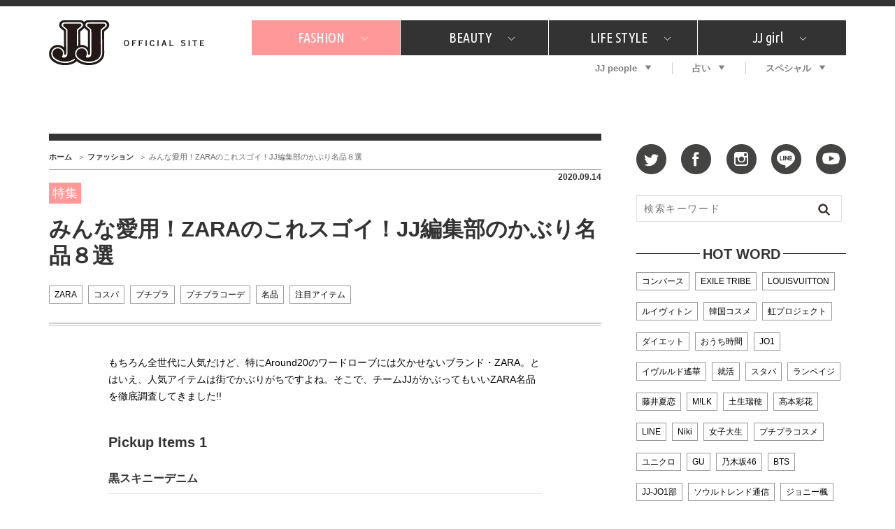

--- FILE ---
content_type: text/html; charset=UTF-8
request_url: https://jj-jj.net/fashion/122173/
body_size: 19989
content:
<!DOCTYPE html>
<html lang="ja">
<head>
<meta charset="UTF-8">
<link rel="shortcut icon" type="image/x-icon" href="/favicon.ico">
<link rel="stylesheet" href="//fonts.googleapis.com/css?family=Ubuntu+Condensed&display=swap">
<link rel="stylesheet" href="//fonts.googleapis.com/css?family=Dancing+Script&display=swap">
<link rel="stylesheet" href="/wp-content/themes/jj-net/assets/css/style.css?v=20210607">
<style type="text/css">
@media only screen and (min-device-width: 320px) and (max-device-width: 480px) and
(min-device-height: 480px) and (max-device-height: 640px) {
	body {
		--fw-player-height: 256px;
		--fw-player-width: 144px;
	}
}
</style>
<script src="/wp-content/themes/jj-net/assets/js/jquery-2.2.2.min.js"></script>
<script src="/wp-content/themes/jj-net/assets/js/velocity.min.js" defer></script>
<script src="/wp-content/themes/jj-net/assets/js/slick.min.js"></script>
<script src="/wp-content/themes/jj-net/assets/js/script.js" defer></script>
<script src="/wp-content/themes/jj-net/assets/js/reflesh.js"></script>
<script src="https://kit.fontawesome.com/6e554ac530.js" crossorigin="anonymous"></script>
<link rel="stylesheet" href="/wp-content/themes/jj-net/assets/css/magnific-popup.css">
<script src="/wp-content/themes/jj-net/assets/js/jquery.magnific-popup.js"></script>
<meta name='robots' content='index, follow, max-image-preview:large, max-snippet:-1, max-video-preview:-1' />
	<style>img:is([sizes="auto" i], [sizes^="auto," i]) { contain-intrinsic-size: 3000px 1500px }</style>
	
	<!-- This site is optimized with the Yoast SEO plugin v26.7 - https://yoast.com/wordpress/plugins/seo/ -->
	<title>みんな愛用！ZARAのこれスゴイ！JJ編集部のかぶり名品８選 - JJ</title>
	<meta name="description" content="もちろん全世代に人気だけど、特にAround20のワードローブには欠かせないブランド・ZARA。とはいえ、人気アイテムは街でかぶりがちですよね。そこで、チームJJがかぶってもいいZARA名品を徹底調査..." />
	<link rel="canonical" href="https://jj-jj.net/fashion/122173/" />
	<meta property="og:locale" content="ja_JP" />
	<meta property="og:type" content="article" />
	<meta property="og:title" content="みんな愛用！ZARAのこれスゴイ！JJ編集部のかぶり名品８選 - JJ" />
	<meta property="og:url" content="https://jj-jj.net/fashion/122173/" />
	<meta property="og:site_name" content="JJ" />
	<meta property="og:image" content="https://img.jj-jj.net/wp-content/uploads/2020/09/15181352/JJ2.png" />
	<meta property="og:image:width" content="500" />
	<meta property="og:image:height" content="500" />
	<meta property="og:image:type" content="image/png" />
	<meta name="twitter:card" content="summary_large_image" />
	<script type="application/ld+json" class="yoast-schema-graph">{"@context":"https://schema.org","@graph":[{"@type":"WebPage","@id":"https://jj-jj.net/fashion/122173/","url":"https://jj-jj.net/fashion/122173/","name":"みんな愛用！ZARAのこれスゴイ！JJ編集部のかぶり名品８選 - JJ","isPartOf":{"@id":"https://jj-jj.net/#website"},"primaryImageOfPage":{"@id":"https://jj-jj.net/fashion/122173/#primaryimage"},"image":{"@id":"https://jj-jj.net/fashion/122173/#primaryimage"},"thumbnailUrl":"https://img.jj-jj.net/wp-content/uploads/2020/09/15181352/JJ2.png","datePublished":"2020-09-14T10:30:13+00:00","breadcrumb":{"@id":"https://jj-jj.net/fashion/122173/#breadcrumb"},"inLanguage":"ja","potentialAction":[{"@type":"ReadAction","target":["https://jj-jj.net/fashion/122173/"]}]},{"@type":"ImageObject","inLanguage":"ja","@id":"https://jj-jj.net/fashion/122173/#primaryimage","url":"https://img.jj-jj.net/wp-content/uploads/2020/09/15181352/JJ2.png","contentUrl":"https://img.jj-jj.net/wp-content/uploads/2020/09/15181352/JJ2.png","width":500,"height":500},{"@type":"BreadcrumbList","@id":"https://jj-jj.net/fashion/122173/#breadcrumb","itemListElement":[{"@type":"ListItem","position":1,"name":"ホーム","item":"https://jj-jj.net/"},{"@type":"ListItem","position":2,"name":"ファッション","item":"https://jj-jj.net/fashion/"},{"@type":"ListItem","position":3,"name":"みんな愛用！ZARAのこれスゴイ！JJ編集部のかぶり名品８選"}]},{"@type":"WebSite","@id":"https://jj-jj.net/#website","url":"https://jj-jj.net/","name":"JJ","description":"JJ Official Site","potentialAction":[{"@type":"SearchAction","target":{"@type":"EntryPoint","urlTemplate":"https://jj-jj.net/?s={search_term_string}"},"query-input":{"@type":"PropertyValueSpecification","valueRequired":true,"valueName":"search_term_string"}}],"inLanguage":"ja"}]}</script>
	<!-- / Yoast SEO plugin. -->


<script type="text/javascript">
/* <![CDATA[ */
window._wpemojiSettings = {"baseUrl":"https:\/\/s.w.org\/images\/core\/emoji\/16.0.1\/72x72\/","ext":".png","svgUrl":"https:\/\/s.w.org\/images\/core\/emoji\/16.0.1\/svg\/","svgExt":".svg","source":{"concatemoji":"https:\/\/jj-jj.net\/wp-includes\/js\/wp-emoji-release.min.js?ver=6.8.3"}};
/*! This file is auto-generated */
!function(s,n){var o,i,e;function c(e){try{var t={supportTests:e,timestamp:(new Date).valueOf()};sessionStorage.setItem(o,JSON.stringify(t))}catch(e){}}function p(e,t,n){e.clearRect(0,0,e.canvas.width,e.canvas.height),e.fillText(t,0,0);var t=new Uint32Array(e.getImageData(0,0,e.canvas.width,e.canvas.height).data),a=(e.clearRect(0,0,e.canvas.width,e.canvas.height),e.fillText(n,0,0),new Uint32Array(e.getImageData(0,0,e.canvas.width,e.canvas.height).data));return t.every(function(e,t){return e===a[t]})}function u(e,t){e.clearRect(0,0,e.canvas.width,e.canvas.height),e.fillText(t,0,0);for(var n=e.getImageData(16,16,1,1),a=0;a<n.data.length;a++)if(0!==n.data[a])return!1;return!0}function f(e,t,n,a){switch(t){case"flag":return n(e,"\ud83c\udff3\ufe0f\u200d\u26a7\ufe0f","\ud83c\udff3\ufe0f\u200b\u26a7\ufe0f")?!1:!n(e,"\ud83c\udde8\ud83c\uddf6","\ud83c\udde8\u200b\ud83c\uddf6")&&!n(e,"\ud83c\udff4\udb40\udc67\udb40\udc62\udb40\udc65\udb40\udc6e\udb40\udc67\udb40\udc7f","\ud83c\udff4\u200b\udb40\udc67\u200b\udb40\udc62\u200b\udb40\udc65\u200b\udb40\udc6e\u200b\udb40\udc67\u200b\udb40\udc7f");case"emoji":return!a(e,"\ud83e\udedf")}return!1}function g(e,t,n,a){var r="undefined"!=typeof WorkerGlobalScope&&self instanceof WorkerGlobalScope?new OffscreenCanvas(300,150):s.createElement("canvas"),o=r.getContext("2d",{willReadFrequently:!0}),i=(o.textBaseline="top",o.font="600 32px Arial",{});return e.forEach(function(e){i[e]=t(o,e,n,a)}),i}function t(e){var t=s.createElement("script");t.src=e,t.defer=!0,s.head.appendChild(t)}"undefined"!=typeof Promise&&(o="wpEmojiSettingsSupports",i=["flag","emoji"],n.supports={everything:!0,everythingExceptFlag:!0},e=new Promise(function(e){s.addEventListener("DOMContentLoaded",e,{once:!0})}),new Promise(function(t){var n=function(){try{var e=JSON.parse(sessionStorage.getItem(o));if("object"==typeof e&&"number"==typeof e.timestamp&&(new Date).valueOf()<e.timestamp+604800&&"object"==typeof e.supportTests)return e.supportTests}catch(e){}return null}();if(!n){if("undefined"!=typeof Worker&&"undefined"!=typeof OffscreenCanvas&&"undefined"!=typeof URL&&URL.createObjectURL&&"undefined"!=typeof Blob)try{var e="postMessage("+g.toString()+"("+[JSON.stringify(i),f.toString(),p.toString(),u.toString()].join(",")+"));",a=new Blob([e],{type:"text/javascript"}),r=new Worker(URL.createObjectURL(a),{name:"wpTestEmojiSupports"});return void(r.onmessage=function(e){c(n=e.data),r.terminate(),t(n)})}catch(e){}c(n=g(i,f,p,u))}t(n)}).then(function(e){for(var t in e)n.supports[t]=e[t],n.supports.everything=n.supports.everything&&n.supports[t],"flag"!==t&&(n.supports.everythingExceptFlag=n.supports.everythingExceptFlag&&n.supports[t]);n.supports.everythingExceptFlag=n.supports.everythingExceptFlag&&!n.supports.flag,n.DOMReady=!1,n.readyCallback=function(){n.DOMReady=!0}}).then(function(){return e}).then(function(){var e;n.supports.everything||(n.readyCallback(),(e=n.source||{}).concatemoji?t(e.concatemoji):e.wpemoji&&e.twemoji&&(t(e.twemoji),t(e.wpemoji)))}))}((window,document),window._wpemojiSettings);
/* ]]> */
</script>
<style id='wp-emoji-styles-inline-css' type='text/css'>

	img.wp-smiley, img.emoji {
		display: inline !important;
		border: none !important;
		box-shadow: none !important;
		height: 1em !important;
		width: 1em !important;
		margin: 0 0.07em !important;
		vertical-align: -0.1em !important;
		background: none !important;
		padding: 0 !important;
	}
</style>
<link rel='stylesheet' id='wp-block-library-css' href='https://jj-jj.net/wp-includes/css/dist/block-library/style.min.css?ver=6.8.3' type='text/css' media='all' />
<style id='classic-theme-styles-inline-css' type='text/css'>
/*! This file is auto-generated */
.wp-block-button__link{color:#fff;background-color:#32373c;border-radius:9999px;box-shadow:none;text-decoration:none;padding:calc(.667em + 2px) calc(1.333em + 2px);font-size:1.125em}.wp-block-file__button{background:#32373c;color:#fff;text-decoration:none}
</style>
<style id='global-styles-inline-css' type='text/css'>
:root{--wp--preset--aspect-ratio--square: 1;--wp--preset--aspect-ratio--4-3: 4/3;--wp--preset--aspect-ratio--3-4: 3/4;--wp--preset--aspect-ratio--3-2: 3/2;--wp--preset--aspect-ratio--2-3: 2/3;--wp--preset--aspect-ratio--16-9: 16/9;--wp--preset--aspect-ratio--9-16: 9/16;--wp--preset--color--black: #000000;--wp--preset--color--cyan-bluish-gray: #abb8c3;--wp--preset--color--white: #ffffff;--wp--preset--color--pale-pink: #f78da7;--wp--preset--color--vivid-red: #cf2e2e;--wp--preset--color--luminous-vivid-orange: #ff6900;--wp--preset--color--luminous-vivid-amber: #fcb900;--wp--preset--color--light-green-cyan: #7bdcb5;--wp--preset--color--vivid-green-cyan: #00d084;--wp--preset--color--pale-cyan-blue: #8ed1fc;--wp--preset--color--vivid-cyan-blue: #0693e3;--wp--preset--color--vivid-purple: #9b51e0;--wp--preset--gradient--vivid-cyan-blue-to-vivid-purple: linear-gradient(135deg,rgba(6,147,227,1) 0%,rgb(155,81,224) 100%);--wp--preset--gradient--light-green-cyan-to-vivid-green-cyan: linear-gradient(135deg,rgb(122,220,180) 0%,rgb(0,208,130) 100%);--wp--preset--gradient--luminous-vivid-amber-to-luminous-vivid-orange: linear-gradient(135deg,rgba(252,185,0,1) 0%,rgba(255,105,0,1) 100%);--wp--preset--gradient--luminous-vivid-orange-to-vivid-red: linear-gradient(135deg,rgba(255,105,0,1) 0%,rgb(207,46,46) 100%);--wp--preset--gradient--very-light-gray-to-cyan-bluish-gray: linear-gradient(135deg,rgb(238,238,238) 0%,rgb(169,184,195) 100%);--wp--preset--gradient--cool-to-warm-spectrum: linear-gradient(135deg,rgb(74,234,220) 0%,rgb(151,120,209) 20%,rgb(207,42,186) 40%,rgb(238,44,130) 60%,rgb(251,105,98) 80%,rgb(254,248,76) 100%);--wp--preset--gradient--blush-light-purple: linear-gradient(135deg,rgb(255,206,236) 0%,rgb(152,150,240) 100%);--wp--preset--gradient--blush-bordeaux: linear-gradient(135deg,rgb(254,205,165) 0%,rgb(254,45,45) 50%,rgb(107,0,62) 100%);--wp--preset--gradient--luminous-dusk: linear-gradient(135deg,rgb(255,203,112) 0%,rgb(199,81,192) 50%,rgb(65,88,208) 100%);--wp--preset--gradient--pale-ocean: linear-gradient(135deg,rgb(255,245,203) 0%,rgb(182,227,212) 50%,rgb(51,167,181) 100%);--wp--preset--gradient--electric-grass: linear-gradient(135deg,rgb(202,248,128) 0%,rgb(113,206,126) 100%);--wp--preset--gradient--midnight: linear-gradient(135deg,rgb(2,3,129) 0%,rgb(40,116,252) 100%);--wp--preset--font-size--small: 13px;--wp--preset--font-size--medium: 20px;--wp--preset--font-size--large: 36px;--wp--preset--font-size--x-large: 42px;--wp--preset--spacing--20: 0.44rem;--wp--preset--spacing--30: 0.67rem;--wp--preset--spacing--40: 1rem;--wp--preset--spacing--50: 1.5rem;--wp--preset--spacing--60: 2.25rem;--wp--preset--spacing--70: 3.38rem;--wp--preset--spacing--80: 5.06rem;--wp--preset--shadow--natural: 6px 6px 9px rgba(0, 0, 0, 0.2);--wp--preset--shadow--deep: 12px 12px 50px rgba(0, 0, 0, 0.4);--wp--preset--shadow--sharp: 6px 6px 0px rgba(0, 0, 0, 0.2);--wp--preset--shadow--outlined: 6px 6px 0px -3px rgba(255, 255, 255, 1), 6px 6px rgba(0, 0, 0, 1);--wp--preset--shadow--crisp: 6px 6px 0px rgba(0, 0, 0, 1);}:where(.is-layout-flex){gap: 0.5em;}:where(.is-layout-grid){gap: 0.5em;}body .is-layout-flex{display: flex;}.is-layout-flex{flex-wrap: wrap;align-items: center;}.is-layout-flex > :is(*, div){margin: 0;}body .is-layout-grid{display: grid;}.is-layout-grid > :is(*, div){margin: 0;}:where(.wp-block-columns.is-layout-flex){gap: 2em;}:where(.wp-block-columns.is-layout-grid){gap: 2em;}:where(.wp-block-post-template.is-layout-flex){gap: 1.25em;}:where(.wp-block-post-template.is-layout-grid){gap: 1.25em;}.has-black-color{color: var(--wp--preset--color--black) !important;}.has-cyan-bluish-gray-color{color: var(--wp--preset--color--cyan-bluish-gray) !important;}.has-white-color{color: var(--wp--preset--color--white) !important;}.has-pale-pink-color{color: var(--wp--preset--color--pale-pink) !important;}.has-vivid-red-color{color: var(--wp--preset--color--vivid-red) !important;}.has-luminous-vivid-orange-color{color: var(--wp--preset--color--luminous-vivid-orange) !important;}.has-luminous-vivid-amber-color{color: var(--wp--preset--color--luminous-vivid-amber) !important;}.has-light-green-cyan-color{color: var(--wp--preset--color--light-green-cyan) !important;}.has-vivid-green-cyan-color{color: var(--wp--preset--color--vivid-green-cyan) !important;}.has-pale-cyan-blue-color{color: var(--wp--preset--color--pale-cyan-blue) !important;}.has-vivid-cyan-blue-color{color: var(--wp--preset--color--vivid-cyan-blue) !important;}.has-vivid-purple-color{color: var(--wp--preset--color--vivid-purple) !important;}.has-black-background-color{background-color: var(--wp--preset--color--black) !important;}.has-cyan-bluish-gray-background-color{background-color: var(--wp--preset--color--cyan-bluish-gray) !important;}.has-white-background-color{background-color: var(--wp--preset--color--white) !important;}.has-pale-pink-background-color{background-color: var(--wp--preset--color--pale-pink) !important;}.has-vivid-red-background-color{background-color: var(--wp--preset--color--vivid-red) !important;}.has-luminous-vivid-orange-background-color{background-color: var(--wp--preset--color--luminous-vivid-orange) !important;}.has-luminous-vivid-amber-background-color{background-color: var(--wp--preset--color--luminous-vivid-amber) !important;}.has-light-green-cyan-background-color{background-color: var(--wp--preset--color--light-green-cyan) !important;}.has-vivid-green-cyan-background-color{background-color: var(--wp--preset--color--vivid-green-cyan) !important;}.has-pale-cyan-blue-background-color{background-color: var(--wp--preset--color--pale-cyan-blue) !important;}.has-vivid-cyan-blue-background-color{background-color: var(--wp--preset--color--vivid-cyan-blue) !important;}.has-vivid-purple-background-color{background-color: var(--wp--preset--color--vivid-purple) !important;}.has-black-border-color{border-color: var(--wp--preset--color--black) !important;}.has-cyan-bluish-gray-border-color{border-color: var(--wp--preset--color--cyan-bluish-gray) !important;}.has-white-border-color{border-color: var(--wp--preset--color--white) !important;}.has-pale-pink-border-color{border-color: var(--wp--preset--color--pale-pink) !important;}.has-vivid-red-border-color{border-color: var(--wp--preset--color--vivid-red) !important;}.has-luminous-vivid-orange-border-color{border-color: var(--wp--preset--color--luminous-vivid-orange) !important;}.has-luminous-vivid-amber-border-color{border-color: var(--wp--preset--color--luminous-vivid-amber) !important;}.has-light-green-cyan-border-color{border-color: var(--wp--preset--color--light-green-cyan) !important;}.has-vivid-green-cyan-border-color{border-color: var(--wp--preset--color--vivid-green-cyan) !important;}.has-pale-cyan-blue-border-color{border-color: var(--wp--preset--color--pale-cyan-blue) !important;}.has-vivid-cyan-blue-border-color{border-color: var(--wp--preset--color--vivid-cyan-blue) !important;}.has-vivid-purple-border-color{border-color: var(--wp--preset--color--vivid-purple) !important;}.has-vivid-cyan-blue-to-vivid-purple-gradient-background{background: var(--wp--preset--gradient--vivid-cyan-blue-to-vivid-purple) !important;}.has-light-green-cyan-to-vivid-green-cyan-gradient-background{background: var(--wp--preset--gradient--light-green-cyan-to-vivid-green-cyan) !important;}.has-luminous-vivid-amber-to-luminous-vivid-orange-gradient-background{background: var(--wp--preset--gradient--luminous-vivid-amber-to-luminous-vivid-orange) !important;}.has-luminous-vivid-orange-to-vivid-red-gradient-background{background: var(--wp--preset--gradient--luminous-vivid-orange-to-vivid-red) !important;}.has-very-light-gray-to-cyan-bluish-gray-gradient-background{background: var(--wp--preset--gradient--very-light-gray-to-cyan-bluish-gray) !important;}.has-cool-to-warm-spectrum-gradient-background{background: var(--wp--preset--gradient--cool-to-warm-spectrum) !important;}.has-blush-light-purple-gradient-background{background: var(--wp--preset--gradient--blush-light-purple) !important;}.has-blush-bordeaux-gradient-background{background: var(--wp--preset--gradient--blush-bordeaux) !important;}.has-luminous-dusk-gradient-background{background: var(--wp--preset--gradient--luminous-dusk) !important;}.has-pale-ocean-gradient-background{background: var(--wp--preset--gradient--pale-ocean) !important;}.has-electric-grass-gradient-background{background: var(--wp--preset--gradient--electric-grass) !important;}.has-midnight-gradient-background{background: var(--wp--preset--gradient--midnight) !important;}.has-small-font-size{font-size: var(--wp--preset--font-size--small) !important;}.has-medium-font-size{font-size: var(--wp--preset--font-size--medium) !important;}.has-large-font-size{font-size: var(--wp--preset--font-size--large) !important;}.has-x-large-font-size{font-size: var(--wp--preset--font-size--x-large) !important;}
:where(.wp-block-post-template.is-layout-flex){gap: 1.25em;}:where(.wp-block-post-template.is-layout-grid){gap: 1.25em;}
:where(.wp-block-columns.is-layout-flex){gap: 2em;}:where(.wp-block-columns.is-layout-grid){gap: 2em;}
:root :where(.wp-block-pullquote){font-size: 1.5em;line-height: 1.6;}
</style>
<link rel='stylesheet' id='wp-polls-css' href='https://jj-jj.net/wp-content/plugins/wp-polls/polls-css.css?ver=2.77.3' type='text/css' media='all' />
<style id='wp-polls-inline-css' type='text/css'>
.wp-polls .pollbar {
	margin: 1px;
	font-size: 6px;
	line-height: 8px;
	height: 8px;
	background-image: url('https://jj-jj.net/wp-content/plugins/wp-polls/images/default/pollbg.gif');
	border: 1px solid #c8c8c8;
}

</style>
<link rel="https://api.w.org/" href="https://jj-jj.net/wp-json/" /><link rel="alternate" title="oEmbed (JSON)" type="application/json+oembed" href="https://jj-jj.net/wp-json/oembed/1.0/embed?url=https%3A%2F%2Fjj-jj.net%2Ffashion%2F122173%2F" />
<link rel="alternate" title="oEmbed (XML)" type="text/xml+oembed" href="https://jj-jj.net/wp-json/oembed/1.0/embed?url=https%3A%2F%2Fjj-jj.net%2Ffashion%2F122173%2F&#038;format=xml" />
<style>:root {
			--lazy-loader-animation-duration: 300ms;
		}
		  
		.lazyload {
	display: block;
}

.lazyload,
        .lazyloading {
			opacity: 0;
		}


		.lazyloaded {
			opacity: 1;
			transition: opacity 300ms;
			transition: opacity var(--lazy-loader-animation-duration);
		}</style><noscript><style>.lazyload { display: none; } .lazyload[class*="lazy-loader-background-element-"] { display: block; opacity: 1; }</style></noscript>
<script type="text/javascript">
	<!-- Add Static Queue Snippet here -->
	!function(t,n){t[n]=t[n]||{nlsQ:function(e,o,c,r,s,i){return s=t.document,r=s.createElement("script"),r.async=1,r.src=("http:"===t.location.protocol?"http:":"https:")+"//cdn-gl.imrworldwide.com/conf/"+e+".js#name="+o+"&ns="+n,i=s.getElementsByTagName("script")[0],i.parentNode.insertBefore(r,i),t[o]=t[o]||{g:c,ggPM:function(n,e,c,r,s){(t[o].q=t[o].q||[]).push([n,e,c,r,s])}}, t[o]}}}(window,"NOLBUNDLE");
	<!--initialize the SDK here -->
	var sdkInstance = NOLBUNDLE.nlsQ("PF7575842-893C-4193-8222-DAF144C41F1E", "sdkInstance");
</script>


<!--記事ページの広告表示-->
<script type="application/javascript" src="//anymind360.com/js/3120/ats.js"></script>
<script async src="https://securepubads.g.doubleclick.net/tag/js/gpt.js"></script>
<script>
  window.googletag = window.googletag || {cmd: []};
  googletag.cmd.push(function() {
    googletag.defineSlot('/83555300,21674752051/kobunsha/JJ/pc_all_header_1st', [[1, 1], [728, 90], [970, 90], [970, 250], 'fluid'], 'pc_all_header_1st').addService(googletag.pubads());
    googletag.defineSlot('/83555300,21674752051/kobunsha/JJ/pc_all_right_1st', [[1, 1], [300, 250], [336, 280], 'fluid'], 'pc_all_right_1st').addService(googletag.pubads());
    googletag.defineSlot('/83555300,21674752051/kobunsha/JJ/pc_all_right_2nd', [[1, 1], [300, 250], [336, 280], 'fluid'], 'pc_all_right_2nd').addService(googletag.pubads());
    googletag.defineSlot('/83555300,21674752051/kobunsha/JJ/pc_article_underarticleleft', [[1, 1], [300, 250], [336, 280], 'fluid'], 'pc_article_underarticleleft').addService(googletag.pubads());
    googletag.defineSlot('/83555300,21674752051/kobunsha/JJ/pc_article_underarticleright', [[1, 1], [300, 250], [336, 280], 'fluid'], 'pc_article_underarticleright').addService(googletag.pubads());
    googletag.pubads().enableSingleRequest();
    googletag.pubads().collapseEmptyDivs();
    googletag.enableServices();
  });
</script>
</head>
<body class="wp-singular fashion-template-default single single-fashion postid-122173 wp-theme-jj-net">
<!-- Google Tag Manager -->
<noscript><iframe src="//www.googletagmanager.com/ns.html?id=GTM-TMK267"
height="0" width="0" style="display:none;visibility:hidden"></iframe></noscript>
<script>(function(w,d,s,l,i){w[l]=w[l]||[];w[l].push({'gtm.start':
new Date().getTime(),event:'gtm.js'});var f=d.getElementsByTagName(s)[0],
j=d.createElement(s),dl=l!='dataLayer'?'&l='+l:'';j.async=true;j.src=
'//www.googletagmanager.com/gtm.js?id='+i+dl;f.parentNode.insertBefore(j,f);
})(window,document,'script','dataLayer','GTM-TMK267');</script>
<!-- End Google Tag Manager -->
<div id="fb-root"></div>
<script>window.fbAsyncInit = function() {FB.init({appId      : '976169119087093',xfbml      : true, version    : 'v2.6' });};(function(d, s, id) { var js, fjs = d.getElementsByTagName(s)[0]; if (d.getElementById(id)) return; js = d.createElement(s); js.id = id; js.src = "//connect.facebook.net/ja_JP/sdk.js#xfbml=1&version=v2.5"; fjs.parentNode.insertBefore(js, fjs); }(document, 'script', 'facebook-jssdk'));</script>
<div id="global-wrapper">
<div id="header">
<div class="page-wrapper">
<a href="https://jj-jj.net/" class="logo"><img src="https://jj-jj.net/wp-content/themes/jj-net/assets/images/header-logo.png" alt="JJ - JJ OFFICIAL SITE" /></a>
<div class="navigations">
<nav id="header-primary-nav">
<ul id="menu-global-menu-main" class="menu"><li class="has-child"><a href="/fashion/" style="background:#f99;">FASHION<i class="icon icon-chevron-down"></i></a><div class="child"><div class="inner"><ul>
<li><a href="/fashion/fashion_category/fashion-news/">What's NEW？</a></li>
<li><a href="/fashion/fashion_category/fashion-special/">特集</a></li>
<li><a href="/fashion/fashion_category/snap/">SNAP</a></li>
<li><a href="/fashion/fashion_category/ザ・ベスト5/">ザ・ベスト5</a></li>
<li><a href="/fashion/fashion_category/fashion-staff/">JJスタッフの"それどこの"？</a></li>
<li><a href="/fashion/fashion_category/petit-price/">プチプラ</a></li>
<li><a href="/fashion/fashion_category/プレゼント/">プレゼント</a></li>
</ul>
</div></div>
</li>
<li class="has-child"><a href="/beauty/">BEAUTY<i class="icon icon-chevron-down"></i></a><div class="child"><div class="inner"><ul>
<li><a href="/beauty/beauty_category/美容担当のお気に入り/">美容担当のお気に入り</a></li>
<li><a href="/beauty/beauty_category/韓国/">韓国</a></li>
<li><a href="/beauty/beauty_category/ザ・ベスト5/">ザ・ベスト5</a></li>
<li><a href="/beauty/beauty_category/プレゼント/">プレゼント</a></li>
<li><a href="/beauty/beauty_category/コスメ全部試してみた/">コスメ全部試してみた</a></li>
<li><a href="/beauty/beauty_category/beauty-news/">What's NEW？</a></li>
<li><a href="/beauty/beauty_category/beauty-special/">特集</a></li>
</ul>
</div></div>
</li>
<li class="has-child"><a href="/lifestyle/">LIFE STYLE<i class="icon icon-chevron-down"></i></a><div class="child"><div class="inner"><ul>
<li><a href="/lifestyle/lifestyle_category/占い/">占い</a></li>
<li><a href="/lifestyle/lifestyle_category/韓国/">韓国</a></li>
<li><a href="/lifestyle/lifestyle_category/lifestyle-news/">What's NEW？</a></li>
<li><a href="/lifestyle/lifestyle_category/lifestyle-special/">特集</a></li>
<li><a href="/lifestyle/lifestyle_category/travel/">旅</a></li>
<li><a href="/lifestyle/lifestyle_category/tokyo-gourmet/">JJグルメガイド</a></li>
<li><a href="/lifestyle/lifestyle_category/エンタメ/">エンタメ</a></li>
<li><a href="/lifestyle/lifestyle_category/プレゼント/">プレゼント</a></li>
<li><a href="/lifestyle/lifestyle_category/love/">恋愛</a></li>
<li><a href="/lifestyle/lifestyle_category/jj-column/">コラム</a></li>
<li><a href="/lifestyle/lifestyle_category/jj-around/">インタビュー</a></li>
</ul>
</div></div>
</li>
<li class="has-child"><a href="/jjgirl/">JJ girl<i class="icon icon-chevron-down"></i></a><div class="child"><div class="inner"><ul>
<li><a href="/jjgirl/jjgirl_category/jjgirl-special/">特集</a></li>
<li><a href="/jjgirl/jjgirl_category/jjgirl-gourmet/">おしゃラン！</a></li>
</ul>
</div></div>
</li>
</ul></nav>
<nav id="header-secondary-nav">
<ul id="menu-global-menu-sub" class="Global Menu Sub"><li class="has-child"><a href="/weekly-jjnet/">JJ people<i class="icon icon-arrow-down"></i></a><div class="child"><div class="inner"><ul>
<li><a href="/weekly-jjnet/">最新号</a></li>
<li><a href="/weekly-jjnet/backnumber/">バックナンバー</a></li>
</ul>
</div></div>
</li>
<li class="has-child"><a href="https://jj-jj.net/divination/">占い<i class="icon icon-arrow-down"></i></a><div class="child"><div class="inner"><ul>
<li><a href="https://jj-jj.net/divination/fortune-cycle/">フォーチュンサイクル</a></li>
<li><a href="https://jj-jj.net/divination/nature-sign/">ネイチャーサイン占い</a></li>
<li><a href="https://jj-jj.net/divination/weekly-horoscope/">毎週更新！ ジョニー楓の12星座占い</a></li>
</ul>
</div></div>
</li>
<li class="has-child"><a href="/special/">スペシャル<i class="icon icon-arrow-down"></i></a><div class="child"><div class="inner"><ul>
<li><a href="https://jj-jj.net/special/contest/">SNSキャンペーン</a></li>
</ul>
</div></div>
</li>
</ul></nav>
</div>
</div>
</div>
<!-- /#header -->
<div style="text-align:center;">
	<div style="display:inline-block;">
		<!-- /83555300/kobunsha/JJ/pc_all_header_1st -->
		<div id='pc_all_header_1st'>
		  <script>
		    googletag.cmd.push(function() { googletag.display('pc_all_header_1st'); });
		  </script>
		</div>
	</div>
</div>



<!--==================================================
This script loads ad-serving JS library for communicating with ad server and rendering
its response. You may place it in your <header> or you may place it once per section. If it exists more than once on your page, it will only be loaded once.
===================================================-->
<script type="text/javascript">
(function(b){function f(){var d=this;d.stack={};d.displayAd=function(){};d.requestAds=function(a){var c=b[b.a];if(0===(a||{}).sectionId||(a||{}).sectionId)try{c.requestAds.call(c,a)}catch(e){d.stack[a.sectionId+(a.instance?"_"+a.instance:"")]=a}};d.setGlobalCustomParams=function(a){var c=b[b.a];try{c.setGlobalCustomParams.call(c,a)}catch(e){d.globalCustomParams=a||{}}}}function g(b){var a=e.createElement("script"),c=e.getElementsByTagName("script")[0];a.type="text/javascript";a.src=b;a.async=!0;-1!==
navigator.userAgent.indexOf("Opera")?setTimeout(function(){c.parentNode.insertBefore(a,c)},0):c.parentNode.insertBefore(a,c)}var e=b.document;try{b.__putPixel(200100)}catch(k){}b.a="__ASL__";var h=("https:"===e.location.protocol?"https:":"http:")+"//img.ak.impact-ad.jp/fh/showad_cba43e86.js";if("undefined"===typeof b.__ASL_LIB_LOADED){g(h);try{b.__putPixel(200200)}catch(l){}}b.__ASL_LIB_LOADED=1;b["TagProvider"]=b["TagProvider"]||new f})(window);
</script>



<!-- AD ServerSessionTag - PC - fashion (ID:9313) -->
<script type='text/javascript'>
    try{
        TagProvider.requestAds({sectionId: 9313, dmp: false, sync: false});
    }catch(err){}
</script>
<!-- AD ServerTag - PC - fashion (1) --><div class='ad_pc_top_center'>
<div id='7849_9313'>
    <script type='text/javascript'>
    try{
         TagProvider.displayAd('7849_9313');
    }catch(err){}
    </script>
</div>
</div>

<div id="content">
<div class="page-wrapper">
<main id="main">
<nav id="breadcrumb-nav"><ul><li><a href="https://jj-jj.net">ホーム</a></li><li><a href="https://jj-jj.net/fashion/">ファッション</a></li><li><span>みんな愛用！ZARAのこれスゴイ！JJ編集部のかぶり名品８選</span></li></ul></nav><article>
<header>
<time datetime="2020-09-14">2020.09.14</time>
<p class="page-category">特集</p>
<h1 class="page-title">みんな愛用！ZARAのこれスゴイ！JJ編集部のかぶり名品８選</h1>
<ul class="entry-tags">
<li><a href="/jj_tags/zara">ZARA</a></li>
<li><a href="/jj_tags/%e3%82%b3%e3%82%b9%e3%83%91">コスパ</a></li>
<li><a href="/jj_tags/%e3%83%97%e3%83%81%e3%83%97%e3%83%a9">プチプラ</a></li>
<li><a href="/jj_tags/%e3%83%97%e3%83%81%e3%83%97%e3%83%a9%e3%82%b3%e3%83%bc%e3%83%87">プチプラコーデ</a></li>
<li><a href="/jj_tags/%e5%90%8d%e5%93%81">名品</a></li>
<li><a href="/jj_tags/%e6%b3%a8%e7%9b%ae%e3%82%a2%e3%82%a4%e3%83%86%e3%83%a0">注目アイテム</a></li>
</ul>
</header>
<div class="page-content" style="padding-left:85px;padding-right:85px;">
<p>もちろん全世代に人気だけど、特に<span class="s1">Around20</span>のワードローブには欠かせないブランド・<span class="s1">ZARA</span>。とはいえ、人気アイテムは街でかぶりがちですよね。そこで、チーム<span class="s1">JJ</span>がかぶってもいい<span class="s1">ZARA</span>名品を徹底調査してきました!!</p>
<h2 class='textleft' id='entry-h-style01_2'>Pickup Items 1</h2><h3 id='entry-h-style03_2'>黒スキニーデニム</h3> <p class="p1">スタイリストさんが「お値段以上」とオススメしていて購入。ハイウエスト具合・生地感・色味、すべてがちょうどよくて、毎シーズンヘビロテするくらい気に入っています。（編集・藤倉）</p>
<p class="p1">何といってもどのブランドよりも圧倒的に生地が柔らかい！ ウエスト部分も伸びるので、普段のサイズからひとつ落としても、窮屈に感じません！（編集・森本）</p>
<img src="https://img.jj-jj.net/wp-content/uploads/2020/09/15181602/%E3%82%B9%E3%82%AF%E3%83%AA%E3%83%BC%E3%83%B3%E3%82%B7%E3%83%A7%E3%83%83%E3%83%88-2020-09-13-20.03.04.png" alt="" class="aligncenter"><h2 class='textleft' id='entry-h-style01_4'>Pickup Items 2</h2><h3 id='entry-h-style03_4'>スポーツサンダル</h3> <p class="p1">スニーカー感覚でどこまでも歩けます！ 厚めの白ソールのおかげでコーディネートに抜け感を出してくれて、楽ちんなのにスタイルアップまでできちゃうところがお気に入り。（編集・菅原）</p>
<p class="p1">ベーシックカラー<span class="s1">4</span>色で構成されているので、色味的に秋口まで活躍の予感♡　キレイめなワイドパンツやロング丈のフレアスカートと合わせて、楽しんでいます。（編集・千田）</p>
<img src="https://img.jj-jj.net/wp-content/uploads/2020/09/15181847/DMA-jj00008-e1599995169926-1024x762.jpg" alt="" class="aligncenter"><h2 class='textleft' id='entry-h-style01_6'>Pickup Items 3</h2><h3 id='entry-h-style03_6'>プリーツバッグ</h3> <p class="p1">いつものコーデにプラスするだけでトレンド顔に♡ どんな洋服にもマッチする万能アイテムなので、レディからカジュアルまで幅広く合わせています！（スタイリスト・阿部）</p>
<p class="p1">サイドの紐を引っ張ると、バッグの口が閉められるデザイン。気分によってシルエットを変えられるところ優秀すぎて、週<span class="s1">3</span>は合わせています。（編集・森本）</p>
<img src="https://img.jj-jj.net/wp-content/uploads/2020/09/15181756/DMA-jj00021-e1599995766913-1024x829.jpg" alt="" class="aligncenter"><h2 class='textleft' id='entry-h-style01_8'>Pickup Items 4</h2><h3 id='entry-h-style03_8'>花柄ロングスカート</h3> <p class="p1">ここ数年で「買ってよかったランキング<span class="s1">No.1</span>」くらいヘビロテしている１着。スカート特有の着膨れを防いでくれて、ストンとした落ち感のあるシルエットがツボすぎる！（ 編集・髙田）</p>
<p class="p1">とろみ素材なのでシワになりにくく、おしゃれ着洗いをすれば、ノーアイロンでも出掛けられるので忙しい朝の強い味方！ 真冬以外の<span class="s1">3</span>シーズンで大活躍しています。（ライター・亀井）</p>
<img src="https://img.jj-jj.net/wp-content/uploads/2020/09/15181539/%E3%82%B9%E3%82%AF%E3%83%AA%E3%83%BC%E3%83%B3%E3%82%B7%E3%83%A7%E3%83%83%E3%83%88-2020-09-13-20.17.19.png" alt="" class="aligncenter"><h2 class='textleft' id='entry-h-style01_10'>Pickup Items 5</h2><h3 id='entry-h-style03_10'>シースルーフラットシューズ</h3> <p class="p1">履き口が深いデザインで、ちょっぴりレトロな雰囲気が可愛い一足。パンツスタイルの日に合わせれば、コーディネートをどことなくレディな印象にしてくれます。（ライター・川端）</p>
<p class="p1">ドット×透け感がカジュアルになりすぎず、女っぽい♡ <span class="s1">T</span>シャツとデニムなどカジュアルな服装に合わせて、パリジェンヌっぽく合わせるのが今の気分です。（スタイリスト・阿部）</p>
<img src="https://img.jj-jj.net/wp-content/uploads/2020/09/15181825/DMA-jj00013-e1599995913331-1024x696.jpg" alt="" class="aligncenter"><h2 class='textleft' id='entry-h-style01_12'>Pickup Items 6</h2><h3 id='entry-h-style03_12'>ヴィンテージ風スウェット</h3> <p class="p1">何年か着たような味がすでにあって、一目惚れしたスウェット。ゆったりめなシルエットなので、着るだけで抜け感が出てオシャレに見えます！（編集・森本）</p>
<p class="p1">墨黒の絶妙な色味の肉厚スウェットは、あえて甘めなプリーツスカートやスニーカーなどと合わせて、ヴィンテージ風に仕上げるのがお気に入り。（ライター・大塚）</p>
<img src="https://img.jj-jj.net/wp-content/uploads/2020/09/15181644/DMA-jj00040-1024x820.jpg" alt="" class="aligncenter"><h2 class='textleft' id='entry-h-style01_14'>Pickup Items 7</h2><h3 id='entry-h-style03_14'>ティアードワンピ</h3> <p class="p1">コーデを考える余裕はないけど、オシャレに見せたい朝にバサッと着る救世主的ワンピース。アシメ丈で前は短めなので、下にレギンスを仕込んでおくのがオススメです。（編集・髙田）</p>
<p class="p1">ワンショルのタンクトップを仕込んで春～秋は一枚で、冬はタートルネックやライダースと合わせて、オールシーズン楽しめます。デニムと合わせて着るのもオシャレ！（ライター・石津）</p>
<img src="https://img.jj-jj.net/wp-content/uploads/2020/09/15181623/DMA-jj00048-e1599996053537-939x1024.jpg" alt="" class="aligncenter"><h2 class='textleft' id='entry-h-style01_16'>Pickup Items 8</h2><h3 id='entry-h-style03_16'>白ブーツ</h3> <p class="p1">白ブーツは意外と合わせやすくて、コーデがスッキリまとまりやすい！ フロントジップをカラースラックスからチラッと覗かせると、こなれ感が出せます。（ライター・大塚）</p>
<p class="p1">フロントのジップデザインと低めの太ヒールがスタイリッシュな白ブーツ。<span class="s1">T</span>シャツにデニムなどベーシックなコーデのアクセントとして投入するのが好きです。（スタイリスト・近藤）</p>
<img src="https://img.jj-jj.net/wp-content/uploads/2020/09/15181907/DMA-jj00003-e1599996118543-1024x662.jpg" alt="" class="aligncenter"><p class="p1"> </p>
<p class="p1">モデル／小山ティナ、松山莉奈、中島侑香　撮影／今城 純　ヘアメイク／福岡玲衣〈<span class="s1">TRON</span>〉スタイリング／阿部絵莉香　取材／大塚悠貴　編集／森本理沙</p>
<p><span class="s1">※</span>この記事は<span class="s2">JJ10</span>月号を再構成したものです。</p>
<div class="box" style="border-color:#eeee22;"><h3 style="color:#eeee22">合わせて読みたいZARA関連おすすめ記事</h3><p><a href="https://jj-jj.net/fashion/121697/" style="color:#000;">見逃さないで！話題沸騰ZARA神デニムが脚長効果抜群だった件</a></p><p><a href="https://jj-jj.net/fashion/121995/" style="color:#000;">ZARAのアイテムが一気に高見え！ 万能に使える憧れブランドの小物3選</a></p><p><a href="https://jj-jj.net/fashion/121725/" style="color:#000;">アカ抜けの秘訣てんこ盛り！注目ミスコン美女のモノトーン着こなしを徹底解剖</a></p><p><a href="https://jj-jj.net/fashion/119756/" style="color:#000;">シンプル服が高見えする！￥3000以内で買える【ZARAのゴールドアクセ】でコーディネートが垢抜けた件</a></p><p><a href="https://jj-jj.net/fashion/119584/" style="color:#000;">ZARAで完コピ！今すぐ買える大人気海外セレブ「ヘイリー・ビーバー」コーデ3選</a></p><p><a href="https://jj-jj.net/fashion/119392/" style="color:#000;">【UNIQLO・ZARA・GAP・H&amp;M】で失敗しないネット買いのコツとは？</a></p></div></div>
<footer class="sns-buttons">
<div class="sns-group"><p>この記事が気に入ったら</p><ul><li class="facebook"><a href="https://ja-jp.facebook.com/JJ.official.JJ" target="_blank"><i class="icon icon-facebook"></i></a></li><li class="twitter"><a href="https://twitter.com/jj_official_jj" target="_blank"><i class="icon icon-twitter"></i></a></li><li class="line"><a href="https://line.me/ti/p/%40jjnet" target="_blank"><i class="icon icon-line"></i></a></li></ul></div></footer>

<div style="text-align:center;margin-bottom:30px;">
<div style="display:inline-block;margin-right:20px;">
	<!-- /83555300/kobunsha/JJ/pc_article_underarticleleft -->
	<div id='pc_article_underarticleleft'>
	  <script>
	    googletag.cmd.push(function() { googletag.display('pc_article_underarticleleft'); });
	  </script>
	</div>
</div>
<div style="display:inline-block;margin-rleft:20px;">
	<!-- /83555300/kobunsha/JJ/pc_article_underarticleright -->
	<div id='pc_article_underarticleright'>
	  <script>
	    googletag.cmd.push(function() { googletag.display('pc_article_underarticleright'); });
	  </script>
	</div>
</div>
</div>

</article>
<div id="_popIn_recommend"></div>
<aside>
<p class="h2">関連記事</p>
<ul class="grid">
<li class="col4">
<a href="https://jj-jj.net/fashion/162959/" target="_self">
<div class="article-image">
<img src="https://jj-jj.net/wp-content/uploads/2023/05/IMG_7339-540x540.jpg" alt="【GU】パンツやワンピースまで接触冷感に！「買い替えるべき夏服」４選">
</div>
<span class="article-category">特集</span>
<p class="article-title">【GU】パンツやワンピースまで接触冷感に！「買い替えるべき夏服」４選</p>
<time datetime="2023-05-27">2023.05.27</time>
</a>
</li>
<li class="col4">
<a href="https://jj-jj.net/fashion/163023/" target="_self">
<div class="article-image">
<img src="https://jj-jj.net/wp-content/uploads/2023/05/IMG_7321-1-540x540.jpg" alt="790円で脇汗対策！【GU】汗ジミ解消インナー５選">
</div>
<span class="article-category">特集</span>
<p class="article-title">790円で脇汗対策！【GU】汗ジミ解消インナー５選</p>
<time datetime="2023-05-26">2023.05.26</time>
</a>
</li>
<li class="col4">
<a href="https://jj-jj.net/fashion/163022/" target="_self">
<div class="article-image">
<img src="https://jj-jj.net/wp-content/uploads/2023/05/IMG_7301-540x540.jpg" alt="雨の日こそ【GU】2990円で買える「防水＆撥水シューズ」3選">
</div>
<span class="article-category">特集</span>
<p class="article-title">雨の日こそ【GU】2990円で買える「防水＆撥水シューズ」3選</p>
<time datetime="2023-05-25">2023.05.25</time>
</a>
</li>
</ul>
</aside>
<section id="section-pickup">
<h2>Pick up</h2>
<div class="grid articles-double-column">
<article class="col6">
<a href="https://jj-jj.net/fashion/178229/" target="_self">
<div class="article-image">
<img class="lazyload" data-src="https://img.jj-jj.net/wp-content/uploads/2025/06/16140431/250703_CHANEL_BridalFair_1000-1000px-540x540.jpg" alt="【シャネル】のブライダルフェアが8/8から開催！運命のリングに出逢う特別な10日間">
</div>
<div class="content">
<p class="article-category">FASHION</p>
<h3 class="article-title">【シャネル】のブライダルフェアが8/8から開催！運命のリングに出逢う特別な10日間<span class="label-pr">PR</span></h3>
<time datetime="2025-07-25">2025.07.25</time>
</div>
</a>
</article>
<article class="col6">
<a href="https://jj-jj.net/fashion/178280/" target="_self">
<div class="article-image">
<img class="lazyload" data-src="https://img.jj-jj.net/wp-content/uploads/2025/06/17000657/20250326J30147-250x250.jpg" alt="小物で私らしく、アースカラーでまとめるボヘミアンコーデ3選">
</div>
<div class="content">
<p class="article-category">FASHION</p>
<h3 class="article-title">小物で私らしく、アースカラーでまとめるボヘミアンコーデ3選</h3>
<time datetime="2025-06-25">2025.06.25</time>
</div>
</a>
</article>
<article class="col6">
<a href="https://jj-jj.net/fashion/178261/" target="_self">
<div class="article-image">
<img class="lazyload" data-src="https://img.jj-jj.net/wp-content/uploads/2025/06/16230333/20250326J0660-250x250.jpg" alt="スポーティ×スパンコールで魅せる”フラッパーガール”コーデ2選">
</div>
<div class="content">
<p class="article-category">FASHION</p>
<h3 class="article-title">スポーティ×スパンコールで魅せる”フラッパーガール”コーデ2選</h3>
<time datetime="2025-06-20">2025.06.20</time>
</div>
</a>
</article>
<article class="col6">
<a href="https://jj-jj.net/fashion/178206/" target="_self">
<div class="article-image">
<img class="lazyload" data-src="https://img.jj-jj.net/wp-content/uploads/2025/06/15133015/20250326J20194-250x250.jpeg" alt="スポーツMIXで魅せる【Miu Miu（ミュウミュウ）】最旬レイヤードコーデ2選">
</div>
<div class="content">
<p class="article-category">FASHION</p>
<h3 class="article-title">スポーツMIXで魅せる【Miu Miu（ミュウミュウ）】最旬レイヤードコーデ2選</h3>
<time datetime="2025-06-19">2025.06.19</time>
</div>
</a>
</article>
<article class="col6">
<a href="https://jj-jj.net/beauty/177639/" target="_self">
<div class="article-image">
<img class="lazyload" data-src="https://img.jj-jj.net/wp-content/uploads/2025/04/04141404/IMG_1667-540x540.jpeg" alt="【フローラノーティス ジルスチュアート】上品な“ホワイトorフレンチローズ香る”夏新作スティックフレグランス2選">
</div>
<div class="content">
<p class="article-category">BEAUTY</p>
<h3 class="article-title">【フローラノーティス ジルスチュアート】上品な“ホワイトorフレンチローズ香る”夏新作スティックフレグランス2選</h3>
<time datetime="2025-04-07">2025.04.07</time>
</div>
</a>
</article>
<article class="col6">
<a href="https://jj-jj.net/beauty/177233/" target="_self">
<div class="article-image">
<img class="lazyload" data-src="https://img.jj-jj.net/wp-content/uploads/2025/03/03192607/image_20250303_04.10.07-540x540.png" alt="【ジルスチュアート ビューティ】これからの暑い季節に！フレッシュな「ラシャスベリー」香る新作コスメ6選">
</div>
<div class="content">
<p class="article-category">BEAUTY</p>
<h3 class="article-title">【ジルスチュアート ビューティ】これからの暑い季節に！フレッシュな「ラシャスベリー」香る新作コスメ6選</h3>
<time datetime="2025-03-27">2025.03.27</time>
</div>
</a>
</article>
<article class="col6">
<a href="https://jj-jj.net/lifestyle/178531/" target="_self">
<div class="article-image">
<img class="lazyload" data-src="https://img.jj-jj.net/wp-content/uploads/2024/05/30162822/%E3%83%AC%E3%82%BF%E3%83%83%E3%83%81%E6%B8%88%E3%81%BF20240513_JJ_mayu%E9%80%A3%E8%BC%89312-250x250.jpg" alt="ExWHYZ mayuの「日々、ぼやき｡」　#18　日記">
</div>
<div class="content">
<p class="article-category">LIFE STYLE</p>
<h3 class="article-title">ExWHYZ mayuの「日々、ぼやき｡」　#18　日記</h3>
<time datetime="2025-07-25">2025.07.25</time>
</div>
</a>
</article>
<article class="col6">
<a href="https://jj-jj.net/comic/seed-of-life/" target="_self">
<div class="article-image">
<img class="lazyload" data-src="https://jj-jj.net/wp-content/uploads/2023/04/JJ_comic_SOL_800x500-250x250.jpg" alt="【コミック連載】シード・オブ・ライフ 29話（前半）">
</div>
<div class="content">
<p class="article-category">LIFE STYLE</p>
<h3 class="article-title">【コミック連載】シード・オブ・ライフ 29話（前半）</h3>
<time datetime="2025-07-24">2025.07.24</time>
</div>
</a>
</article>
<article class="col6">
<a href="https://jj-jj.net/lifestyle/178482/" target="_self">
<div class="article-image">
<img class="lazyload" data-src="https://img.jj-jj.net/wp-content/uploads/2025/07/13145135/IMG_0079-250x250.jpg" alt="『初恋DOGs』で話題！韓国俳優ナ・イヌが語る“自分を変えた作品”と日本ファンへの感謝">
</div>
<div class="content">
<p class="article-category">LIFE STYLE</p>
<h3 class="article-title">『初恋DOGs』で話題！韓国俳優ナ・イヌが語る“自分を変えた作品”と日本ファンへの感謝</h3>
<time datetime="2025-07-18">2025.07.18</time>
</div>
</a>
</article>
<article class="col6">
<a href="https://jj-jj.net/lifestyle/178408/" target="_self">
<div class="article-image">
<img class="lazyload" data-src="https://img.jj-jj.net/wp-content/uploads/2025/07/03164832/250624_065a-250x250.jpg" alt="foxcoさん、その後のロンドン生活、どうですか？【前編】">
</div>
<div class="content">
<p class="article-category">LIFE STYLE</p>
<h3 class="article-title">foxcoさん、その後のロンドン生活、どうですか？【前編】</h3>
<time datetime="2025-07-12">2025.07.12</time>
</div>
</a>
</article>
<article class="col6">
<a href="https://jj-jj.net/lifestyle/178493/" target="_self">
<div class="article-image">
<img class="lazyload" data-src="https://img.jj-jj.net/wp-content/uploads/2025/07/15085004/JIN_04-250x250.jpg" alt="【コメント全文】JIN（BTS）が「ARMYさんが僕の全て」と明かした夜。京セラドーム公演をレポート">
</div>
<div class="content">
<p class="article-category">LIFE STYLE</p>
<h3 class="article-title">【コメント全文】JIN（BTS）が「ARMYさんが僕の全て」と明かした夜。京セラドーム公演をレポート</h3>
<time datetime="2025-07-15">2025.07.15</time>
</div>
</a>
</article>
</div>
</section>
<!-- /#section-pickup -->
</main>
<!-- /#main -->
<aside id="side">
<div class="ad_side-banner">
  <!-- /83555300/kobunsha/JJ/pc_all_right_1st -->
  <div id='pc_all_right_1st' >
    <script>
      googletag.cmd.push(function() { googletag.display('pc_all_right_1st'); });
    </script>
  </div>
</div>
			<!-- AD ServerTag - PC - fashion (2) --><div class='ad_side-banner'>
<div id='7850_9313'>
    <script type='text/javascript'>
    try{
         TagProvider.displayAd('7850_9313');
    }catch(err){}
    </script>
</div>
</div>		<!-- AD ServerTag - PC - fashion (3) --><div class='ad_side-banner'>
<div id='7851_9313'>
    <script type='text/javascript'>
    try{
         TagProvider.displayAd('7851_9313');
    }catch(err){}
    </script>
</div>
</div>		<div class="ad ad_container ad-rect side-content">			<div class="textwidget"><div id="side-sns">
<div class="sns-group">
<ul>
<li class="twitter"><a href="https://twitter.com/jj_official_jj" target="_blank"><i class="icon icon-twitter"></i></a></li>
<li class="facebook"><a href="https://ja-jp.facebook.com/JJ.official.JJ" target="_blank"><i class="icon icon-facebook"></i></a></li>
<li class="instagram"><a href="https://www.instagram.com/jj_official_jj" target="_blank"><i class="icon icon-instagram"></i></a></li>
<li class="line"><a href="https://line.me/ti/p/%40jjnet" target="_blank"><i class="icon icon-line"></i></a></li>
<li class="hdicon_yb"><a href="https://www.youtube.com/channel/UC3dH_0X6Uwu5Yy3tZLEm_aQ" target="_blank"><noscript><img class="icon" src="/wp-content/themes/jj-net/assets/images/icon_youtube.png" alt="youtube"></noscript><img class="icon lazyload" src="[data-uri]" alt="youtube" data-src="/wp-content/themes/jj-net/assets/images/icon_youtube.png"></a></li>
</ul>
</div>
</div> </div>
		</div><div class="ad ad_container ad-rect side-content"><div id="side-search" class="side-content search-form">
	<form method="get" action="/">
		<input placeholder="検索キーワード" type="text" id="edit-text-search" name="s" value="" size="30" maxlength="128" class="form-text">
		<input type="submit" class="search-btn" value="">
	</form>
</div></div>		

<!-- AD ServerSessionTag - PC - fashion (ID:9314) -->
<script type='text/javascript'>
    try{
        TagProvider.requestAds({sectionId: 9314, dmp: false, sync: false});
    }catch(err){}
</script>
<!-- AD ServerTag - PC - fashion (4) --><div class='ad_side-banner'>
<div id='7852_9314'>
    <script type='text/javascript'>
    try{
         TagProvider.displayAd('7852_9314');
    }catch(err){}
    </script>
</div>
</div>		<!-- AD ServerTag - PC - fashion (5) --><div class='ad_side-banner'>
<div id='7853_9314'>
    <script type='text/javascript'>
    try{
         TagProvider.displayAd('7853_9314');
    }catch(err){}
    </script>
</div>
</div>		<!-- AD ServerTag - PC - fashion (6) --><div class='ad_side-banner'>
<div id='7854_9314'>
    <script type='text/javascript'>
    try{
         TagProvider.displayAd('7854_9314');
    }catch(err){}
    </script>
</div>
</div>		

<!-- AD ServerSessionTag - PC - fashion (ID:9886) -->
<script type='text/javascript'>
    try{
        TagProvider.requestAds({sectionId: 9886, dmp: false, sync: false});
    }catch(err){}
</script>
<!-- AD ServerTag - PC - fashion (7) --><div class='ad_side-banner'>
<div id='12387_9886'>
    <script type='text/javascript'>
    try{
         TagProvider.displayAd('12387_9886');
    }catch(err){}
    </script>
</div>
</div>		<div id="section-hotword" class="side-content hotwords">	<h3><span>HOT WORD</span></h3>	<ul class="entry-tags">	<li><a href="/jj_tags/コンバース/">コンバース</a></li>	<li><a href="/jj_tags/EXILE TRIBE/">EXILE TRIBE</a></li>	<li><a href="/jj_tags/LOUISVUITTON/">LOUISVUITTON</a></li>	<li><a href="/jj_tags/ルイヴィトン/">ルイヴィトン</a></li>	<li><a href="/jj_tags/韓国コスメ/">韓国コスメ</a></li>	<li><a href="/jj_tags/虹プロジェクト/">虹プロジェクト</a></li>	<li><a href="/jj_tags/ダイエット/">ダイエット</a></li>	<li><a href="/jj_tags/おうち時間/">おうち時間</a></li>	<li><a href="/jj_tags/JO1/">JO1</a></li>	<li><a href="/jj_tags/イヴルルド遙華/">イヴルルド遙華</a></li>	<li><a href="/jj_tags/就活/">就活</a></li>	<li><a href="/jj_tags/スタバ/">スタバ</a></li>	<li><a href="/jj_tags/ランペイジ/">ランペイジ</a></li>	<li><a href="/jj_tags/藤井夏恋/">藤井夏恋</a></li>	<li><a href="/jj_tags/M!LK/">M!LK</a></li>	<li><a href="/jj_tags/土生瑞穂/">土生瑞穂</a></li>	<li><a href="/jj_tags/高本彩花/">高本彩花</a></li>	<li><a href="/jj_tags/LINE/">LINE</a></li>	<li><a href="/jj_tags/Niki/">Niki</a></li>	<li><a href="/jj_tags/女子大生/">女子大生</a></li>	<li><a href="/jj_tags/プチプラコスメ/">プチプラコスメ</a></li>	<li><a href="/jj_tags/ユニクロ/">ユニクロ</a></li>	<li><a href="/jj_tags/GU/">GU</a></li>	<li><a href="/jj_tags/乃木坂46/">乃木坂46</a></li>	<li><a href="/jj_tags/BTS/">BTS</a></li>	<li><a href="/jj_tags/JJ-JO1部/">JJ-JO1部</a></li>	<li><a href="/jj_tags/ソウルトレンド通信/">ソウルトレンド通信</a></li>	<li><a href="/jj_tags/ジョニー楓/">ジョニー楓</a></li>	</ul></div>
<div id="_popIn_ranking"></div>
<div id="side-recommend" class="side-content"><span class="title">Recommend<small>編集部のおすすめ</small></span><div class="articles"><div class="item"><a href=" https://jj-jj.net/fashion/178229/"><div class="article-image"><img src="https://img.jj-jj.net/wp-content/uploads/2025/06/16140431/250703_CHANEL_BridalFair_1000-1000px-170x170.jpg" alt="【シャネル】のブライダルフェアが8/8から開催！運命のリングに出逢う特別な10日間" width="70"></div><div class="content"><span class="title">【シャネル】のブライダルフェアが8/8から開催！運命&hellip;<span class="label-pr">PR</span></span><time datetime="2025-07-25">2025.07.25</time><span class="category">FASHION</span></div></a></div><div class="item"><a href=" https://jj-jj.net/fashion/178450/"><div class="article-image"><img src="https://img.jj-jj.net/wp-content/uploads/2025/07/07123646/GUESS-JEANS%E3%80%8CTHE-NEXT-40-YEARS-OF-DENIM%E3%80%8D-22-170x170.jpg" alt="GUESS JEANSの40年の歴史を辿る「THE NEXT 40 YEARS OF DENIM」は見どころ満載！" width="70"></div><div class="content"><span class="title">GUESS JEANSの40年の歴史を辿る「THE &hellip;</span><time datetime="2025-07-08">2025.07.08</time><span class="category">FASHION</span></div></a></div><div class="item"><a href=" https://jj-jj.net/fashion/178287/"><div class="article-image"><img src="https://img.jj-jj.net/wp-content/uploads/2025/06/17003646/20250326J0800-170x170.jpg" alt="レース、フリンジで叶える、甘すぎないボヘミアンスタイル2選" width="70"></div><div class="content"><span class="title">レース、フリンジで叶える、甘すぎないボヘミアンスタイ&hellip;</span><time datetime="2025-06-26">2025.06.26</time><span class="category">FASHION</span></div></a></div><div class="item"><a href=" https://jj-jj.net/fashion/178206/"><div class="article-image"><img src="https://img.jj-jj.net/wp-content/uploads/2025/06/15133015/20250326J20194-170x170.jpeg" alt="スポーツMIXで魅せる【Miu Miu（ミュウミュウ）】最旬レイヤードコーデ2選" width="70"></div><div class="content"><span class="title">スポーツMIXで魅せる【Miu Miu（ミュウミュウ&hellip;</span><time datetime="2025-06-19">2025.06.19</time><span class="category">FASHION</span></div></a></div><div class="item"><a href=" https://jj-jj.net/lifestyle/178531/"><div class="article-image"><img src="https://img.jj-jj.net/wp-content/uploads/2024/05/30162822/%E3%83%AC%E3%82%BF%E3%83%83%E3%83%81%E6%B8%88%E3%81%BF20240513_JJ_mayu%E9%80%A3%E8%BC%89312-170x170.jpg" alt="ExWHYZ mayuの「日々、ぼやき｡」　#18　日記" width="70"></div><div class="content"><span class="title">ExWHYZ mayuの「日々、ぼやき｡」　#18　&hellip;</span><time datetime="2025-07-25">2025.07.25</time><span class="category">LIFE STYLE</span></div></a></div></div></div><div id="side-youtube" class="side-content"><iframe width="300" height="169" src="//www.youtube.com/embed/1ttIRSzhEy0?rel=0&autoplay=0&autohide=1&loop=1&showinfo=0"></iframe></div>	<div class="ad_side-banner">
  <!-- /83555300/kobunsha/JJ/pc_all_right_2nd -->
  <div id='pc_all_right_2nd'>
    <script>
      googletag.cmd.push(function() { googletag.display('pc_all_right_2nd'); });
    </script>
  </div>
</div>
</aside>
<!-- /#side --></div>
</div>
<!-- /#content -->
	<div id="footer">
		<a href="#" id="pagetop"><img src="https://jj-jj.net/wp-content/themes/jj-net/assets/images/pagetop.png" alt=""></a>
		<div id="footer-top">
			<a href="https://jj-jj.net/" class="logo"><img src="https://jj-jj.net/wp-content/themes/jj-net/assets/images/footer-logo.png" alt="JJ - JJ OFFICIAL SITE"></a>
			<ul>
				<li><a href="https://ja-jp.facebook.com/JJ.official.JJ" target="_blank"><i class="icon icon-facebook"></i></a></li>
				<li><a href="https://twitter.com/jj_official_jj" target="_blank"><i class="icon icon-twitter"></i></a></li>
				<li><a href="https://www.instagram.com/jj_official_jj" target="_blank"><i class="icon icon-instagram"></i></a></li>
				<li><a href="https://line.me/ti/p/%40jjnet" target="_blank"><i class="icon icon-line"></i></a></li>
				<li class="hdicon_yb"><a href="https://www.youtube.com/channel/UC3dH_0X6Uwu5Yy3tZLEm_aQ" target="_blank"><img class="icon" src="/wp-content/themes/jj-net/assets/images/icon_youtube.png" alt="youtube" /></a></li>
			</ul>
		</div>
		<div class="page-wrapper">
			<nav id="footer-primary-nav">
				<div class="row">
					<ul><li><a href="/fashion/">ファッション</a><ul>
<li><a href="/fashion/fashion_category/fashion-news/">What's NEW？</a></li>
<li><a href="/fashion/fashion_category/fashion-special/">特集</a></li>
<li><a href="/fashion/fashion_category/snap/">SNAP</a></li>
<li><a href="/fashion/fashion_category/ザ・ベスト5/">ザ・ベスト5</a></li>
<li><a href="/fashion/fashion_category/fashion-staff/">JJスタッフの"それどこの"？</a></li>
<li><a href="/fashion/fashion_category/petit-price/">プチプラ</a></li>
<li><a href="/fashion/fashion_category/プレゼント/">プレゼント</a></li>
</ul>
</li></ul>
<ul><li><a href="/beauty/">ビューティ</a><ul>
<li><a href="/beauty/beauty_category/美容担当のお気に入り/">美容担当のお気に入り</a></li>
<li><a href="/beauty/beauty_category/韓国/">韓国</a></li>
<li><a href="/beauty/beauty_category/ザ・ベスト5/">ザ・ベスト5</a></li>
<li><a href="/beauty/beauty_category/プレゼント/">プレゼント</a></li>
<li><a href="/beauty/beauty_category/コスメ全部試してみた/">コスメ全部試してみた</a></li>
<li><a href="/beauty/beauty_category/beauty-news/">What's NEW？</a></li>
<li><a href="/beauty/beauty_category/beauty-special/">特集</a></li>
</ul>
</li></ul>
<ul><li><a href="/lifestyle/">ライフスタイル</a><ul>
<li><a href="/lifestyle/lifestyle_category/占い/">占い</a></li>
<li><a href="/lifestyle/lifestyle_category/韓国/">韓国</a></li>
<li><a href="/lifestyle/lifestyle_category/lifestyle-news/">What's NEW？</a></li>
<li><a href="/lifestyle/lifestyle_category/lifestyle-special/">特集</a></li>
<li><a href="/lifestyle/lifestyle_category/travel/">旅</a></li>
<li><a href="/lifestyle/lifestyle_category/tokyo-gourmet/">JJグルメガイド</a></li>
<li><a href="/lifestyle/lifestyle_category/エンタメ/">エンタメ</a></li>
<li><a href="/lifestyle/lifestyle_category/プレゼント/">プレゼント</a></li>
<li><a href="/lifestyle/lifestyle_category/love/">恋愛</a></li>
<li><a href="/lifestyle/lifestyle_category/jj-column/">コラム</a></li>
<li><a href="/lifestyle/lifestyle_category/jj-around/">インタビュー</a></li>
</ul>
</li></ul>
<ul><li><a href="/jjgirl/">JJ girl</a><ul>
<li><a href="/jjgirl/jjgirl_category/jjgirl-special/">特集</a></li>
<li><a href="/jjgirl/jjgirl_category/jjgirl-gourmet/">おしゃラン！</a></li>
</ul>
</li></ul>
				</div>
			</nav>
			<nav id="footer-secondary-nav">
				<ul id="menu-footer-menu3" class="Footer Menu3"><li><a href="/weekly-jjnet/">JJ people</a></li>
<li><a href="https://jj-jj.net/divination/">占い</a></li>
<li><a href="/special/">スペシャル</a></li>
<li><a href="https://jj-jj.net/dokumo/">読者モデル募集</a></li>
<li><a href="https://jj-jj.net/staff/">スタッフ募集</a></li>
<li><a href="/brand/">ブランド検索</a></li>
<li><a href="/faq/">よくある質問</a></li>
</ul>			</nav>
		</div>
		<nav id="footer-third-nav">
			<div class="page-wrapper">
				<ul id="menu-footer-menu4" class="Footer Menu4"><li><a href="https://jj-jj.net/sitepolicy/">このサイトについて</a></li>
<li><a href="https://jj-jj.net/privacy/">プライバシーポリシー</a></li>
<li><a href="https://jj-jj.net/sitemap/">サイトマップ</a></li>
<li><a href="http://www3.kobunsha.com/ad/" target = "_blank">広告掲載について</a></li>
<li><a href="mailto:&#106;&#106;&#109;&#97;&#103;&#64;&#107;&#111;&#98;&#117;&#110;&#115;&#104;&#97;&#46;&#99;&#111;&#109">お問い合わせ</a></li>
<li><a href="http://www.kobunsha.com" target = "_blank">光文社オフィシャルサイト</a></li>
</ul>			</div>
		</nav>
		<div id="footer-fourth-nav">
			<div class="page-wrapper">
				<div class="inner">
					<div class="official-site">
						<span>Official Site</span>
					</div>
					<div class="links">
						<ul id="menu-footer-menu5" class="Footer Menu5"><li><a href="https://jj-jj.net/">JJ</a></li>
<li><a href="https://classy-online.jp/" target = "_blank">CLASSY.</a></li>
<li><a href="https://veryweb.jp/" target = "_blank">VERY</a></li>
<li><a href="https://storyweb.jp/" target = "_blank">STORY</a></li>
<li><a href="https://hers-web.jp/" target = "_blank">HERS</a></li>
<li><a href="https://mart-magazine.com/" target = "_blank">Mart</a></li>
<li><a href="https://be-story.jp/" target = "_blank">美ST</a></li>
<li><a href="https://bisweb.jp/" target = "_blank">bis</a></li>
<li><a href="https://washoku-style.jp/" target = "_blank">和食スタイル</a></li>
</ul>						<div id="menu-footer-menu6" class="row Footer Menu6"><a href="https://jisin.jp/" target = "_blank"><span>女性自身</span></a>
<a href="https://smart-flash.jp/" target = "_blank"><span>SmartFLASH</span></a>
<a href="https://www.comicnettai.com/" target = "_blank"><span>COMIC熱帯</span></a>
<a href="https://comic-pureri.jp/" target = "_blank"><span>comic Pureri</span></a>
<a href="https://manga-comisol.jp/" target = "_blank"><span>マンガ コミソル</span></a>
<a href="https://honsuki.jp/" target = "_blank"><span>本がすき。</span></a>
</div>						<div id="menu-footer-menu7" class="row Footer Menu7"><a href="https://kokode.jp" target = "_blank"><span>kokode.jp</span></a>
<a href="https://beauty.kokode.jp" target = "_blank"><span>kokode Beauty</span></a>
<a href="https://jisin.kokode.jp" target = "_blank"><span>女性自身百貨店</span></a>
<a href="https://books.kokode.jp/products/list.php?category_id=4007590" target = "_blank"><span>kokode books</span></a>
<a href="https://kokode-digital.jp/" target = "_blank"><span>kokode digital</span></a>
<a href="https://gift.kokode.jp" target = "_blank"><span>kokode GIFT</span></a>
</div>					</div>
				</div>
			</div>
		</div>
		<div class="abjBox">
			<div class="abjBox_inner">
				<div class="img"><img src="https://jj-jj.net/wp-content/themes/jj-net/assets/images/abj_1138_1001_b.png"></div>
				<div class="txt">
					ABJマークは、この電子書店・電子書籍配信サービスが、著作権者からコンテンツ使用許諾を得た<br>正規版配信サービスであることを示す登録商標（登録番号 第6091713号）です。<br>ABJマークの詳細、ABJマークを掲示しているサービスの一覧はこちらです。<a href="https://aebs.or.jp/" target="_blank">https://aebs.or.jp/</a>
				</div>
			</div>
		</div>
		<div id="copyright">
			<small>Copyright &copy; 2026 Kobunsha Co.,Ltd. All Rights Reserved.</small>
		</div>
	</div>
	<!-- /#footer -->
</div>
<!-- /#global-wrapper -->
<script type="speculationrules">
{"prefetch":[{"source":"document","where":{"and":[{"href_matches":"\/*"},{"not":{"href_matches":["\/wp-*.php","\/wp-admin\/*","\/wp-content\/uploads\/*","\/wp-content\/*","\/wp-content\/plugins\/*","\/wp-content\/themes\/jj-net\/*","\/*\\?(.+)"]}},{"not":{"selector_matches":"a[rel~=\"nofollow\"]"}},{"not":{"selector_matches":".no-prefetch, .no-prefetch a"}}]},"eagerness":"conservative"}]}
</script>
<script type="text/javascript" src="https://jj-jj.net/wp-content/plugins/lazy-loading-responsive-images/js/lazysizes.min.js?ver=1749604514" id="lazysizes-js"></script>
<script>
var metadata = {
	"type":"static",
	"assetid":encodeURIComponent(window.location.href),
	"section": "ファッション",
	"segA" : "特集",
	"segB" : "",
	"segC" : ""
};
sdkInstance.ggPM("staticstart",metadata)
</script>
<script type="text/ecmascript">
$(function() {
	var $ad_blocks = $("#global-wrapper").find('.admain');
	if(!$ad_blocks.length) return;
	$ad_blocks.each(function() {
		var img = $(this).find('img').attr("src");
		var iframe = $(this).find('iframe').attr("src");
		if (!img && !iframe) {
			$(this).removeClass("admain");
		}
		if (img || iframe) {
			// $(".admain").css("height", "90px");
		}
	});

	var $ad_side = $("#global-wrapper").find('.ad-rect');
	if(!$ad_side.length) return;
	$ad_side.each(function() {
		var a = $(this).find('a').attr('href');
		var o = $(this).find('object').attr('name');
		var i = $(this).find('iframe').attr('src');
		var g = $(this).find('.gsm-gcm-ad');
		if (!a && !o && !i && !g) {
			$(this).removeClass("side-content");
		}
	});
});
</script>
<script type="text/javascript">

    (function() {

        var pa = document.createElement('script'); pa.type = 'text/javascript'; pa.charset = "utf-8"; pa.async = true;

        pa.src = window.location.protocol + "//api.popin.cc/searchbox/jj-jj.js";

        var s = document.getElementsByTagName('script')[0]; s.parentNode.insertBefore(pa, s);

    })();

</script>
</body>
</html>


--- FILE ---
content_type: text/html; charset=utf-8
request_url: https://www.google.com/recaptcha/api2/aframe
body_size: 249
content:
<!DOCTYPE HTML><html><head><meta http-equiv="content-type" content="text/html; charset=UTF-8"></head><body><script nonce="1A7Zk-8qPDfx1zvSWS0AtQ">/** Anti-fraud and anti-abuse applications only. See google.com/recaptcha */ try{var clients={'sodar':'https://pagead2.googlesyndication.com/pagead/sodar?'};window.addEventListener("message",function(a){try{if(a.source===window.parent){var b=JSON.parse(a.data);var c=clients[b['id']];if(c){var d=document.createElement('img');d.src=c+b['params']+'&rc='+(localStorage.getItem("rc::a")?sessionStorage.getItem("rc::b"):"");window.document.body.appendChild(d);sessionStorage.setItem("rc::e",parseInt(sessionStorage.getItem("rc::e")||0)+1);localStorage.setItem("rc::h",'1769176105473');}}}catch(b){}});window.parent.postMessage("_grecaptcha_ready", "*");}catch(b){}</script></body></html>

--- FILE ---
content_type: application/javascript; charset=utf-8
request_url: https://fundingchoicesmessages.google.com/f/AGSKWxXi7g8Hf0mrRZEfAisqDsu9hJZHr5qeOeGrbgROZmfQ6YVHbbLOzTVGf-PyNvkTHABdFUNjL693tvt1iQOeeU6MEt5M3GsHpF_OuPpOwOsS2T1FdFiQeDX4SpQkv-pE38HKDBRMlD6Utndee427-zqRlk5iA5J6J1naJeqxvAo1PN7T7UqYYvVvP4oU/_/dartadengine2.-google-ads-/adspromo./GetVASTAd?image,script,subdocument,third-party,webrtc,websocket,domain=camwhorestv.org
body_size: -1289
content:
window['3b678950-db6f-4f1d-8e49-e284b302f3fb'] = true;